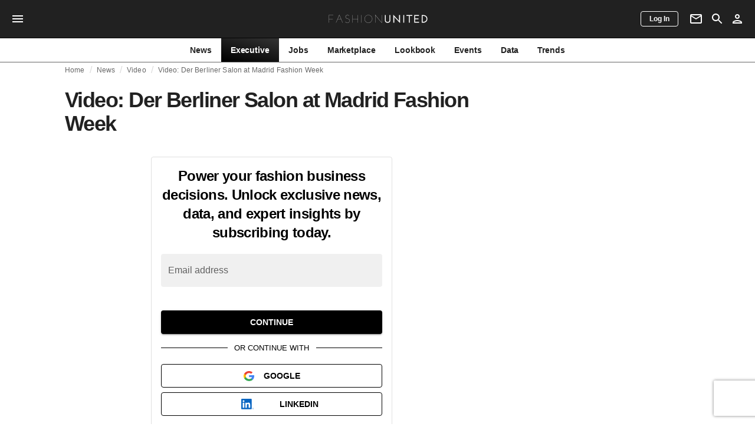

--- FILE ---
content_type: text/html; charset=utf-8
request_url: https://www.google.com/recaptcha/api2/anchor?ar=1&k=6LdqipYqAAAAAN-8R_mO0vAou3fYTrvyzcrG0y3z&co=aHR0cHM6Ly9mYXNoaW9udW5pdGVkLmNvbTo0NDM.&hl=en&v=7gg7H51Q-naNfhmCP3_R47ho&size=invisible&anchor-ms=20000&execute-ms=30000&cb=8ye6t73mqvo5
body_size: 48335
content:
<!DOCTYPE HTML><html dir="ltr" lang="en"><head><meta http-equiv="Content-Type" content="text/html; charset=UTF-8">
<meta http-equiv="X-UA-Compatible" content="IE=edge">
<title>reCAPTCHA</title>
<style type="text/css">
/* cyrillic-ext */
@font-face {
  font-family: 'Roboto';
  font-style: normal;
  font-weight: 400;
  font-stretch: 100%;
  src: url(//fonts.gstatic.com/s/roboto/v48/KFO7CnqEu92Fr1ME7kSn66aGLdTylUAMa3GUBHMdazTgWw.woff2) format('woff2');
  unicode-range: U+0460-052F, U+1C80-1C8A, U+20B4, U+2DE0-2DFF, U+A640-A69F, U+FE2E-FE2F;
}
/* cyrillic */
@font-face {
  font-family: 'Roboto';
  font-style: normal;
  font-weight: 400;
  font-stretch: 100%;
  src: url(//fonts.gstatic.com/s/roboto/v48/KFO7CnqEu92Fr1ME7kSn66aGLdTylUAMa3iUBHMdazTgWw.woff2) format('woff2');
  unicode-range: U+0301, U+0400-045F, U+0490-0491, U+04B0-04B1, U+2116;
}
/* greek-ext */
@font-face {
  font-family: 'Roboto';
  font-style: normal;
  font-weight: 400;
  font-stretch: 100%;
  src: url(//fonts.gstatic.com/s/roboto/v48/KFO7CnqEu92Fr1ME7kSn66aGLdTylUAMa3CUBHMdazTgWw.woff2) format('woff2');
  unicode-range: U+1F00-1FFF;
}
/* greek */
@font-face {
  font-family: 'Roboto';
  font-style: normal;
  font-weight: 400;
  font-stretch: 100%;
  src: url(//fonts.gstatic.com/s/roboto/v48/KFO7CnqEu92Fr1ME7kSn66aGLdTylUAMa3-UBHMdazTgWw.woff2) format('woff2');
  unicode-range: U+0370-0377, U+037A-037F, U+0384-038A, U+038C, U+038E-03A1, U+03A3-03FF;
}
/* math */
@font-face {
  font-family: 'Roboto';
  font-style: normal;
  font-weight: 400;
  font-stretch: 100%;
  src: url(//fonts.gstatic.com/s/roboto/v48/KFO7CnqEu92Fr1ME7kSn66aGLdTylUAMawCUBHMdazTgWw.woff2) format('woff2');
  unicode-range: U+0302-0303, U+0305, U+0307-0308, U+0310, U+0312, U+0315, U+031A, U+0326-0327, U+032C, U+032F-0330, U+0332-0333, U+0338, U+033A, U+0346, U+034D, U+0391-03A1, U+03A3-03A9, U+03B1-03C9, U+03D1, U+03D5-03D6, U+03F0-03F1, U+03F4-03F5, U+2016-2017, U+2034-2038, U+203C, U+2040, U+2043, U+2047, U+2050, U+2057, U+205F, U+2070-2071, U+2074-208E, U+2090-209C, U+20D0-20DC, U+20E1, U+20E5-20EF, U+2100-2112, U+2114-2115, U+2117-2121, U+2123-214F, U+2190, U+2192, U+2194-21AE, U+21B0-21E5, U+21F1-21F2, U+21F4-2211, U+2213-2214, U+2216-22FF, U+2308-230B, U+2310, U+2319, U+231C-2321, U+2336-237A, U+237C, U+2395, U+239B-23B7, U+23D0, U+23DC-23E1, U+2474-2475, U+25AF, U+25B3, U+25B7, U+25BD, U+25C1, U+25CA, U+25CC, U+25FB, U+266D-266F, U+27C0-27FF, U+2900-2AFF, U+2B0E-2B11, U+2B30-2B4C, U+2BFE, U+3030, U+FF5B, U+FF5D, U+1D400-1D7FF, U+1EE00-1EEFF;
}
/* symbols */
@font-face {
  font-family: 'Roboto';
  font-style: normal;
  font-weight: 400;
  font-stretch: 100%;
  src: url(//fonts.gstatic.com/s/roboto/v48/KFO7CnqEu92Fr1ME7kSn66aGLdTylUAMaxKUBHMdazTgWw.woff2) format('woff2');
  unicode-range: U+0001-000C, U+000E-001F, U+007F-009F, U+20DD-20E0, U+20E2-20E4, U+2150-218F, U+2190, U+2192, U+2194-2199, U+21AF, U+21E6-21F0, U+21F3, U+2218-2219, U+2299, U+22C4-22C6, U+2300-243F, U+2440-244A, U+2460-24FF, U+25A0-27BF, U+2800-28FF, U+2921-2922, U+2981, U+29BF, U+29EB, U+2B00-2BFF, U+4DC0-4DFF, U+FFF9-FFFB, U+10140-1018E, U+10190-1019C, U+101A0, U+101D0-101FD, U+102E0-102FB, U+10E60-10E7E, U+1D2C0-1D2D3, U+1D2E0-1D37F, U+1F000-1F0FF, U+1F100-1F1AD, U+1F1E6-1F1FF, U+1F30D-1F30F, U+1F315, U+1F31C, U+1F31E, U+1F320-1F32C, U+1F336, U+1F378, U+1F37D, U+1F382, U+1F393-1F39F, U+1F3A7-1F3A8, U+1F3AC-1F3AF, U+1F3C2, U+1F3C4-1F3C6, U+1F3CA-1F3CE, U+1F3D4-1F3E0, U+1F3ED, U+1F3F1-1F3F3, U+1F3F5-1F3F7, U+1F408, U+1F415, U+1F41F, U+1F426, U+1F43F, U+1F441-1F442, U+1F444, U+1F446-1F449, U+1F44C-1F44E, U+1F453, U+1F46A, U+1F47D, U+1F4A3, U+1F4B0, U+1F4B3, U+1F4B9, U+1F4BB, U+1F4BF, U+1F4C8-1F4CB, U+1F4D6, U+1F4DA, U+1F4DF, U+1F4E3-1F4E6, U+1F4EA-1F4ED, U+1F4F7, U+1F4F9-1F4FB, U+1F4FD-1F4FE, U+1F503, U+1F507-1F50B, U+1F50D, U+1F512-1F513, U+1F53E-1F54A, U+1F54F-1F5FA, U+1F610, U+1F650-1F67F, U+1F687, U+1F68D, U+1F691, U+1F694, U+1F698, U+1F6AD, U+1F6B2, U+1F6B9-1F6BA, U+1F6BC, U+1F6C6-1F6CF, U+1F6D3-1F6D7, U+1F6E0-1F6EA, U+1F6F0-1F6F3, U+1F6F7-1F6FC, U+1F700-1F7FF, U+1F800-1F80B, U+1F810-1F847, U+1F850-1F859, U+1F860-1F887, U+1F890-1F8AD, U+1F8B0-1F8BB, U+1F8C0-1F8C1, U+1F900-1F90B, U+1F93B, U+1F946, U+1F984, U+1F996, U+1F9E9, U+1FA00-1FA6F, U+1FA70-1FA7C, U+1FA80-1FA89, U+1FA8F-1FAC6, U+1FACE-1FADC, U+1FADF-1FAE9, U+1FAF0-1FAF8, U+1FB00-1FBFF;
}
/* vietnamese */
@font-face {
  font-family: 'Roboto';
  font-style: normal;
  font-weight: 400;
  font-stretch: 100%;
  src: url(//fonts.gstatic.com/s/roboto/v48/KFO7CnqEu92Fr1ME7kSn66aGLdTylUAMa3OUBHMdazTgWw.woff2) format('woff2');
  unicode-range: U+0102-0103, U+0110-0111, U+0128-0129, U+0168-0169, U+01A0-01A1, U+01AF-01B0, U+0300-0301, U+0303-0304, U+0308-0309, U+0323, U+0329, U+1EA0-1EF9, U+20AB;
}
/* latin-ext */
@font-face {
  font-family: 'Roboto';
  font-style: normal;
  font-weight: 400;
  font-stretch: 100%;
  src: url(//fonts.gstatic.com/s/roboto/v48/KFO7CnqEu92Fr1ME7kSn66aGLdTylUAMa3KUBHMdazTgWw.woff2) format('woff2');
  unicode-range: U+0100-02BA, U+02BD-02C5, U+02C7-02CC, U+02CE-02D7, U+02DD-02FF, U+0304, U+0308, U+0329, U+1D00-1DBF, U+1E00-1E9F, U+1EF2-1EFF, U+2020, U+20A0-20AB, U+20AD-20C0, U+2113, U+2C60-2C7F, U+A720-A7FF;
}
/* latin */
@font-face {
  font-family: 'Roboto';
  font-style: normal;
  font-weight: 400;
  font-stretch: 100%;
  src: url(//fonts.gstatic.com/s/roboto/v48/KFO7CnqEu92Fr1ME7kSn66aGLdTylUAMa3yUBHMdazQ.woff2) format('woff2');
  unicode-range: U+0000-00FF, U+0131, U+0152-0153, U+02BB-02BC, U+02C6, U+02DA, U+02DC, U+0304, U+0308, U+0329, U+2000-206F, U+20AC, U+2122, U+2191, U+2193, U+2212, U+2215, U+FEFF, U+FFFD;
}
/* cyrillic-ext */
@font-face {
  font-family: 'Roboto';
  font-style: normal;
  font-weight: 500;
  font-stretch: 100%;
  src: url(//fonts.gstatic.com/s/roboto/v48/KFO7CnqEu92Fr1ME7kSn66aGLdTylUAMa3GUBHMdazTgWw.woff2) format('woff2');
  unicode-range: U+0460-052F, U+1C80-1C8A, U+20B4, U+2DE0-2DFF, U+A640-A69F, U+FE2E-FE2F;
}
/* cyrillic */
@font-face {
  font-family: 'Roboto';
  font-style: normal;
  font-weight: 500;
  font-stretch: 100%;
  src: url(//fonts.gstatic.com/s/roboto/v48/KFO7CnqEu92Fr1ME7kSn66aGLdTylUAMa3iUBHMdazTgWw.woff2) format('woff2');
  unicode-range: U+0301, U+0400-045F, U+0490-0491, U+04B0-04B1, U+2116;
}
/* greek-ext */
@font-face {
  font-family: 'Roboto';
  font-style: normal;
  font-weight: 500;
  font-stretch: 100%;
  src: url(//fonts.gstatic.com/s/roboto/v48/KFO7CnqEu92Fr1ME7kSn66aGLdTylUAMa3CUBHMdazTgWw.woff2) format('woff2');
  unicode-range: U+1F00-1FFF;
}
/* greek */
@font-face {
  font-family: 'Roboto';
  font-style: normal;
  font-weight: 500;
  font-stretch: 100%;
  src: url(//fonts.gstatic.com/s/roboto/v48/KFO7CnqEu92Fr1ME7kSn66aGLdTylUAMa3-UBHMdazTgWw.woff2) format('woff2');
  unicode-range: U+0370-0377, U+037A-037F, U+0384-038A, U+038C, U+038E-03A1, U+03A3-03FF;
}
/* math */
@font-face {
  font-family: 'Roboto';
  font-style: normal;
  font-weight: 500;
  font-stretch: 100%;
  src: url(//fonts.gstatic.com/s/roboto/v48/KFO7CnqEu92Fr1ME7kSn66aGLdTylUAMawCUBHMdazTgWw.woff2) format('woff2');
  unicode-range: U+0302-0303, U+0305, U+0307-0308, U+0310, U+0312, U+0315, U+031A, U+0326-0327, U+032C, U+032F-0330, U+0332-0333, U+0338, U+033A, U+0346, U+034D, U+0391-03A1, U+03A3-03A9, U+03B1-03C9, U+03D1, U+03D5-03D6, U+03F0-03F1, U+03F4-03F5, U+2016-2017, U+2034-2038, U+203C, U+2040, U+2043, U+2047, U+2050, U+2057, U+205F, U+2070-2071, U+2074-208E, U+2090-209C, U+20D0-20DC, U+20E1, U+20E5-20EF, U+2100-2112, U+2114-2115, U+2117-2121, U+2123-214F, U+2190, U+2192, U+2194-21AE, U+21B0-21E5, U+21F1-21F2, U+21F4-2211, U+2213-2214, U+2216-22FF, U+2308-230B, U+2310, U+2319, U+231C-2321, U+2336-237A, U+237C, U+2395, U+239B-23B7, U+23D0, U+23DC-23E1, U+2474-2475, U+25AF, U+25B3, U+25B7, U+25BD, U+25C1, U+25CA, U+25CC, U+25FB, U+266D-266F, U+27C0-27FF, U+2900-2AFF, U+2B0E-2B11, U+2B30-2B4C, U+2BFE, U+3030, U+FF5B, U+FF5D, U+1D400-1D7FF, U+1EE00-1EEFF;
}
/* symbols */
@font-face {
  font-family: 'Roboto';
  font-style: normal;
  font-weight: 500;
  font-stretch: 100%;
  src: url(//fonts.gstatic.com/s/roboto/v48/KFO7CnqEu92Fr1ME7kSn66aGLdTylUAMaxKUBHMdazTgWw.woff2) format('woff2');
  unicode-range: U+0001-000C, U+000E-001F, U+007F-009F, U+20DD-20E0, U+20E2-20E4, U+2150-218F, U+2190, U+2192, U+2194-2199, U+21AF, U+21E6-21F0, U+21F3, U+2218-2219, U+2299, U+22C4-22C6, U+2300-243F, U+2440-244A, U+2460-24FF, U+25A0-27BF, U+2800-28FF, U+2921-2922, U+2981, U+29BF, U+29EB, U+2B00-2BFF, U+4DC0-4DFF, U+FFF9-FFFB, U+10140-1018E, U+10190-1019C, U+101A0, U+101D0-101FD, U+102E0-102FB, U+10E60-10E7E, U+1D2C0-1D2D3, U+1D2E0-1D37F, U+1F000-1F0FF, U+1F100-1F1AD, U+1F1E6-1F1FF, U+1F30D-1F30F, U+1F315, U+1F31C, U+1F31E, U+1F320-1F32C, U+1F336, U+1F378, U+1F37D, U+1F382, U+1F393-1F39F, U+1F3A7-1F3A8, U+1F3AC-1F3AF, U+1F3C2, U+1F3C4-1F3C6, U+1F3CA-1F3CE, U+1F3D4-1F3E0, U+1F3ED, U+1F3F1-1F3F3, U+1F3F5-1F3F7, U+1F408, U+1F415, U+1F41F, U+1F426, U+1F43F, U+1F441-1F442, U+1F444, U+1F446-1F449, U+1F44C-1F44E, U+1F453, U+1F46A, U+1F47D, U+1F4A3, U+1F4B0, U+1F4B3, U+1F4B9, U+1F4BB, U+1F4BF, U+1F4C8-1F4CB, U+1F4D6, U+1F4DA, U+1F4DF, U+1F4E3-1F4E6, U+1F4EA-1F4ED, U+1F4F7, U+1F4F9-1F4FB, U+1F4FD-1F4FE, U+1F503, U+1F507-1F50B, U+1F50D, U+1F512-1F513, U+1F53E-1F54A, U+1F54F-1F5FA, U+1F610, U+1F650-1F67F, U+1F687, U+1F68D, U+1F691, U+1F694, U+1F698, U+1F6AD, U+1F6B2, U+1F6B9-1F6BA, U+1F6BC, U+1F6C6-1F6CF, U+1F6D3-1F6D7, U+1F6E0-1F6EA, U+1F6F0-1F6F3, U+1F6F7-1F6FC, U+1F700-1F7FF, U+1F800-1F80B, U+1F810-1F847, U+1F850-1F859, U+1F860-1F887, U+1F890-1F8AD, U+1F8B0-1F8BB, U+1F8C0-1F8C1, U+1F900-1F90B, U+1F93B, U+1F946, U+1F984, U+1F996, U+1F9E9, U+1FA00-1FA6F, U+1FA70-1FA7C, U+1FA80-1FA89, U+1FA8F-1FAC6, U+1FACE-1FADC, U+1FADF-1FAE9, U+1FAF0-1FAF8, U+1FB00-1FBFF;
}
/* vietnamese */
@font-face {
  font-family: 'Roboto';
  font-style: normal;
  font-weight: 500;
  font-stretch: 100%;
  src: url(//fonts.gstatic.com/s/roboto/v48/KFO7CnqEu92Fr1ME7kSn66aGLdTylUAMa3OUBHMdazTgWw.woff2) format('woff2');
  unicode-range: U+0102-0103, U+0110-0111, U+0128-0129, U+0168-0169, U+01A0-01A1, U+01AF-01B0, U+0300-0301, U+0303-0304, U+0308-0309, U+0323, U+0329, U+1EA0-1EF9, U+20AB;
}
/* latin-ext */
@font-face {
  font-family: 'Roboto';
  font-style: normal;
  font-weight: 500;
  font-stretch: 100%;
  src: url(//fonts.gstatic.com/s/roboto/v48/KFO7CnqEu92Fr1ME7kSn66aGLdTylUAMa3KUBHMdazTgWw.woff2) format('woff2');
  unicode-range: U+0100-02BA, U+02BD-02C5, U+02C7-02CC, U+02CE-02D7, U+02DD-02FF, U+0304, U+0308, U+0329, U+1D00-1DBF, U+1E00-1E9F, U+1EF2-1EFF, U+2020, U+20A0-20AB, U+20AD-20C0, U+2113, U+2C60-2C7F, U+A720-A7FF;
}
/* latin */
@font-face {
  font-family: 'Roboto';
  font-style: normal;
  font-weight: 500;
  font-stretch: 100%;
  src: url(//fonts.gstatic.com/s/roboto/v48/KFO7CnqEu92Fr1ME7kSn66aGLdTylUAMa3yUBHMdazQ.woff2) format('woff2');
  unicode-range: U+0000-00FF, U+0131, U+0152-0153, U+02BB-02BC, U+02C6, U+02DA, U+02DC, U+0304, U+0308, U+0329, U+2000-206F, U+20AC, U+2122, U+2191, U+2193, U+2212, U+2215, U+FEFF, U+FFFD;
}
/* cyrillic-ext */
@font-face {
  font-family: 'Roboto';
  font-style: normal;
  font-weight: 900;
  font-stretch: 100%;
  src: url(//fonts.gstatic.com/s/roboto/v48/KFO7CnqEu92Fr1ME7kSn66aGLdTylUAMa3GUBHMdazTgWw.woff2) format('woff2');
  unicode-range: U+0460-052F, U+1C80-1C8A, U+20B4, U+2DE0-2DFF, U+A640-A69F, U+FE2E-FE2F;
}
/* cyrillic */
@font-face {
  font-family: 'Roboto';
  font-style: normal;
  font-weight: 900;
  font-stretch: 100%;
  src: url(//fonts.gstatic.com/s/roboto/v48/KFO7CnqEu92Fr1ME7kSn66aGLdTylUAMa3iUBHMdazTgWw.woff2) format('woff2');
  unicode-range: U+0301, U+0400-045F, U+0490-0491, U+04B0-04B1, U+2116;
}
/* greek-ext */
@font-face {
  font-family: 'Roboto';
  font-style: normal;
  font-weight: 900;
  font-stretch: 100%;
  src: url(//fonts.gstatic.com/s/roboto/v48/KFO7CnqEu92Fr1ME7kSn66aGLdTylUAMa3CUBHMdazTgWw.woff2) format('woff2');
  unicode-range: U+1F00-1FFF;
}
/* greek */
@font-face {
  font-family: 'Roboto';
  font-style: normal;
  font-weight: 900;
  font-stretch: 100%;
  src: url(//fonts.gstatic.com/s/roboto/v48/KFO7CnqEu92Fr1ME7kSn66aGLdTylUAMa3-UBHMdazTgWw.woff2) format('woff2');
  unicode-range: U+0370-0377, U+037A-037F, U+0384-038A, U+038C, U+038E-03A1, U+03A3-03FF;
}
/* math */
@font-face {
  font-family: 'Roboto';
  font-style: normal;
  font-weight: 900;
  font-stretch: 100%;
  src: url(//fonts.gstatic.com/s/roboto/v48/KFO7CnqEu92Fr1ME7kSn66aGLdTylUAMawCUBHMdazTgWw.woff2) format('woff2');
  unicode-range: U+0302-0303, U+0305, U+0307-0308, U+0310, U+0312, U+0315, U+031A, U+0326-0327, U+032C, U+032F-0330, U+0332-0333, U+0338, U+033A, U+0346, U+034D, U+0391-03A1, U+03A3-03A9, U+03B1-03C9, U+03D1, U+03D5-03D6, U+03F0-03F1, U+03F4-03F5, U+2016-2017, U+2034-2038, U+203C, U+2040, U+2043, U+2047, U+2050, U+2057, U+205F, U+2070-2071, U+2074-208E, U+2090-209C, U+20D0-20DC, U+20E1, U+20E5-20EF, U+2100-2112, U+2114-2115, U+2117-2121, U+2123-214F, U+2190, U+2192, U+2194-21AE, U+21B0-21E5, U+21F1-21F2, U+21F4-2211, U+2213-2214, U+2216-22FF, U+2308-230B, U+2310, U+2319, U+231C-2321, U+2336-237A, U+237C, U+2395, U+239B-23B7, U+23D0, U+23DC-23E1, U+2474-2475, U+25AF, U+25B3, U+25B7, U+25BD, U+25C1, U+25CA, U+25CC, U+25FB, U+266D-266F, U+27C0-27FF, U+2900-2AFF, U+2B0E-2B11, U+2B30-2B4C, U+2BFE, U+3030, U+FF5B, U+FF5D, U+1D400-1D7FF, U+1EE00-1EEFF;
}
/* symbols */
@font-face {
  font-family: 'Roboto';
  font-style: normal;
  font-weight: 900;
  font-stretch: 100%;
  src: url(//fonts.gstatic.com/s/roboto/v48/KFO7CnqEu92Fr1ME7kSn66aGLdTylUAMaxKUBHMdazTgWw.woff2) format('woff2');
  unicode-range: U+0001-000C, U+000E-001F, U+007F-009F, U+20DD-20E0, U+20E2-20E4, U+2150-218F, U+2190, U+2192, U+2194-2199, U+21AF, U+21E6-21F0, U+21F3, U+2218-2219, U+2299, U+22C4-22C6, U+2300-243F, U+2440-244A, U+2460-24FF, U+25A0-27BF, U+2800-28FF, U+2921-2922, U+2981, U+29BF, U+29EB, U+2B00-2BFF, U+4DC0-4DFF, U+FFF9-FFFB, U+10140-1018E, U+10190-1019C, U+101A0, U+101D0-101FD, U+102E0-102FB, U+10E60-10E7E, U+1D2C0-1D2D3, U+1D2E0-1D37F, U+1F000-1F0FF, U+1F100-1F1AD, U+1F1E6-1F1FF, U+1F30D-1F30F, U+1F315, U+1F31C, U+1F31E, U+1F320-1F32C, U+1F336, U+1F378, U+1F37D, U+1F382, U+1F393-1F39F, U+1F3A7-1F3A8, U+1F3AC-1F3AF, U+1F3C2, U+1F3C4-1F3C6, U+1F3CA-1F3CE, U+1F3D4-1F3E0, U+1F3ED, U+1F3F1-1F3F3, U+1F3F5-1F3F7, U+1F408, U+1F415, U+1F41F, U+1F426, U+1F43F, U+1F441-1F442, U+1F444, U+1F446-1F449, U+1F44C-1F44E, U+1F453, U+1F46A, U+1F47D, U+1F4A3, U+1F4B0, U+1F4B3, U+1F4B9, U+1F4BB, U+1F4BF, U+1F4C8-1F4CB, U+1F4D6, U+1F4DA, U+1F4DF, U+1F4E3-1F4E6, U+1F4EA-1F4ED, U+1F4F7, U+1F4F9-1F4FB, U+1F4FD-1F4FE, U+1F503, U+1F507-1F50B, U+1F50D, U+1F512-1F513, U+1F53E-1F54A, U+1F54F-1F5FA, U+1F610, U+1F650-1F67F, U+1F687, U+1F68D, U+1F691, U+1F694, U+1F698, U+1F6AD, U+1F6B2, U+1F6B9-1F6BA, U+1F6BC, U+1F6C6-1F6CF, U+1F6D3-1F6D7, U+1F6E0-1F6EA, U+1F6F0-1F6F3, U+1F6F7-1F6FC, U+1F700-1F7FF, U+1F800-1F80B, U+1F810-1F847, U+1F850-1F859, U+1F860-1F887, U+1F890-1F8AD, U+1F8B0-1F8BB, U+1F8C0-1F8C1, U+1F900-1F90B, U+1F93B, U+1F946, U+1F984, U+1F996, U+1F9E9, U+1FA00-1FA6F, U+1FA70-1FA7C, U+1FA80-1FA89, U+1FA8F-1FAC6, U+1FACE-1FADC, U+1FADF-1FAE9, U+1FAF0-1FAF8, U+1FB00-1FBFF;
}
/* vietnamese */
@font-face {
  font-family: 'Roboto';
  font-style: normal;
  font-weight: 900;
  font-stretch: 100%;
  src: url(//fonts.gstatic.com/s/roboto/v48/KFO7CnqEu92Fr1ME7kSn66aGLdTylUAMa3OUBHMdazTgWw.woff2) format('woff2');
  unicode-range: U+0102-0103, U+0110-0111, U+0128-0129, U+0168-0169, U+01A0-01A1, U+01AF-01B0, U+0300-0301, U+0303-0304, U+0308-0309, U+0323, U+0329, U+1EA0-1EF9, U+20AB;
}
/* latin-ext */
@font-face {
  font-family: 'Roboto';
  font-style: normal;
  font-weight: 900;
  font-stretch: 100%;
  src: url(//fonts.gstatic.com/s/roboto/v48/KFO7CnqEu92Fr1ME7kSn66aGLdTylUAMa3KUBHMdazTgWw.woff2) format('woff2');
  unicode-range: U+0100-02BA, U+02BD-02C5, U+02C7-02CC, U+02CE-02D7, U+02DD-02FF, U+0304, U+0308, U+0329, U+1D00-1DBF, U+1E00-1E9F, U+1EF2-1EFF, U+2020, U+20A0-20AB, U+20AD-20C0, U+2113, U+2C60-2C7F, U+A720-A7FF;
}
/* latin */
@font-face {
  font-family: 'Roboto';
  font-style: normal;
  font-weight: 900;
  font-stretch: 100%;
  src: url(//fonts.gstatic.com/s/roboto/v48/KFO7CnqEu92Fr1ME7kSn66aGLdTylUAMa3yUBHMdazQ.woff2) format('woff2');
  unicode-range: U+0000-00FF, U+0131, U+0152-0153, U+02BB-02BC, U+02C6, U+02DA, U+02DC, U+0304, U+0308, U+0329, U+2000-206F, U+20AC, U+2122, U+2191, U+2193, U+2212, U+2215, U+FEFF, U+FFFD;
}

</style>
<link rel="stylesheet" type="text/css" href="https://www.gstatic.com/recaptcha/releases/7gg7H51Q-naNfhmCP3_R47ho/styles__ltr.css">
<script nonce="g6qXUQhwqDDf5gAJSqKang" type="text/javascript">window['__recaptcha_api'] = 'https://www.google.com/recaptcha/api2/';</script>
<script type="text/javascript" src="https://www.gstatic.com/recaptcha/releases/7gg7H51Q-naNfhmCP3_R47ho/recaptcha__en.js" nonce="g6qXUQhwqDDf5gAJSqKang">
      
    </script></head>
<body><div id="rc-anchor-alert" class="rc-anchor-alert"></div>
<input type="hidden" id="recaptcha-token" value="[base64]">
<script type="text/javascript" nonce="g6qXUQhwqDDf5gAJSqKang">
      recaptcha.anchor.Main.init("[\x22ainput\x22,[\x22bgdata\x22,\x22\x22,\[base64]/[base64]/[base64]/[base64]/[base64]/[base64]/[base64]/[base64]/[base64]/[base64]\\u003d\x22,\[base64]\x22,\x22TcOww7XCicO7FsOdwrnCl182G8OfN1TChGQyw6bDqw3Cj3k9RsOmw4UCw4jCoFNtESXDlsKmw6oLEMKSw4LDv8OdWMOFwpAYcSbCo1bDiTx8w5TComRgQcKNOkTDqQ95w7plesKwB8K0OcK0WFoMwpYMwpN/w5skw4Rlw6/DtxMpT2YlMsKWw7B4OsOewqTDh8OwI8KDw7rDr3NEHcOiXcKRT3DChCRkwoRjw6TCoWpzXAFCw7XCuWAswo91A8OPLcOkBSgEMSBqwoDCjWB3wojCq1fCu03DkcK2XUnCkE9WJsOfw7F+w7MCHsOxIEsYRsO6R8KYw6x3w5cvNjtxa8O1w57CjcOxL8KWAi/CqsKaC8KMwp3DksO1w4YYw6DDrMO2wqpvNioxwojDtsOnTUnDtcO8TcOLwoU0UMOOU1NZXSbDm8K7aMK0wqfCkMOqYG/CgSzDv2nCpwVYX8OABcORwozDj8OQwoVewqpzTHhuPsOEwo0RG8OxSwPCpcKEbkLDtB0HVFlkNVzCgcK0wpQvMwzCicKCQkTDjg/[base64]/WMOVw65dwqZmO2TDlRRTw5dfw5PCmsKgw6cWA8OtwqHCl8O/EFvCocKvw6cCw5xew440IMKkw4J9w4N/MjnDux7CuMKVw6Utw704w53Cj8KbJcKbXz3DgsOCFsOMM3rCmsKtNBDDtl9OfRPDsDvDu1k+a8OFGcK3wpnDssK0R8Kkwro7w6E6UmEawpshw5DCt8ORYsKLw6sSwrY9NsKNwqXCjcOLwo0SHcKAw7Rmwp3ChGjCtsO5w6DCocK/[base64]/[base64]/[base64]/Dt3wTw4RBZ8OZw5BWV3jCtsKRdsKJwrktwq1cWH4fHMOlw5vDrsOWcMK1CsO8w4HCuB0ow6/CnMK5NcKLChXDkXAUwrHDucK+w7TDmsKuw7hpF8O6w4xGNcK/[base64]/Cs28Bw4TChRXDi8KYw6bCrUvDgT3CqMOGXxVxKsKNw7JRwqrDv8OcwrcqwrZUw6ADYMOHwp/[base64]/Cs8KdKcKJcwRvRF/Dt8OeMcO/KEcEw4pRw4nDqDouw4PDoMKgwpMVw6AWeFUbOS5zwqphwrPCr1MIb8KYw5zCmAY0CT/DhgFxAMKifMO/[base64]/w4nDtcKpX8OwewjDk8OCfSPDu0rDusKVw4APL8KRw5bDr1PCv8KCZylDDsOQS8OYwqzDucKLwoMUwpLDkDEdw6TDjsKsw7wAN8OATsKVTgvCj8ORIsK1wrsIGWAnX8Kjw7dqwp9EJsKyL8KOw6/CsBbDusK8UMOjYC/CssO5e8Kea8OZw7NUw4zClsOmAj4eQ8O8bDcdw4VGw6B1AnUze8OUFi1tWcKXGh3Du2vCvcOzw7Vwwq/[base64]/wqnClMOgw5bCiQ7Ds8O/CMO/wrXCsCLDjlXDgChrVcOfXQfDrMK2NMOlwotowrvCgTLCisKkwoZ9wqRswqbCilt6T8KlF3M5wqxfw6QDwp/CmzUzccK/w4xVwpXDu8Omw5rCiwcmEm/Cg8ONw5x/w6vCr3JXesOSX8KYw59Xwq0fXw7CusOCw7fDpmMZw5PDgx8uw6/CiWUeworDv2ZswpllFDLCnkTDh8OBwpPCosKYwpJ9w4nCgsOHc3rDvMKvWsKxwolnwpMrw4PCnTUqwqZAwqTDrChAw4DDh8O3wrhnFCbDqlxTw4/[base64]/L8OtFcKnckxUAsKawoTDksObw6dic8OBeMK6JsOXccKlw69IwrIFwq7CqlBTw5/Ck1hswqPCiwhqw7bDh21+cktKT8Kew4Q5BMKnDMOvUcO4DcKkRGkhw5BYCjXDocOIwqnDkkLChA8gw7hTG8OBDMKswrLDqFVNVcOow6PCtWJJw73CrcK1wp0xw5XDlsKUU2nDicOpW05/[base64]/CkmJlwokYacOPIyhswpZBBRzDusKWw4xPwrpcZ0TDmVkkVMKlw6lMDMOHNGbCrsKEwqbDtTjDv8OqwoJRw4RuQsOHbcK5w6LDjsKbdzLCgsOqw4/[base64]/[base64]/DrcOOw6nCmXIRf8Obw5UuccOxBlk6QXYzwrkGwohcwoLDiMKjGsOGw4DDpcOQazEzLnjDiMO/wogow51qwpfChyPCisKtwrFgw7/CnRHCicOqODcwCH/DjcOLQgsQw6nCvR/Cn8OEw7VLDEEswoABMcKuasOWw7VZwr0RRMKXw7/DpMKVEcKow6Y1Eg7DpihhI8OGJAfCgi94w4PCqmUhw4NxB8KtZUDCmgTDq8OkYXjCpW0mw4J3WMK2EsKRLl4hQHjDpWrCuMK5cnrCrG/Djkp/csKOw7wSw5fCkcK6QgpABnAzQ8Oiw5zDlMO6wprDpHhJw5NDMnvCucOML1rCmsO0w6EUc8OYwqTDnUQoVsKlHnfDknXCs8KgeAhfw7lYSjTDnC4Kw5nClyfCgkNdw4Fxw6/DpUgNDMK7XsK2wpYywokWwpI0wqbDlcKLwpjDgD7DhcO4UwfDrMOEOMKYcFHDgRM1wrMmBcKfw4bCsMKzw6t5wq1ewpYxaTTDpmrChigVw5LCnMOKeMOkNVk+w44Rwr3CsMKvwrHChMKlwr7CsMK+wppWwpQ8ARguwr8rcsOKw4jDqlNeMRApK8OFwrLDn8OkM1/DvVzDqQJ7O8KOw7XDmcKBwpHCpmRswojCtcKddsO5wrUBagzCgcOVQQQawq3DsxLDozdEwoV4J3NCT2zDi2PCmsKAKwvDksKkwrovZMKCworDmMO+w4DCpsKVwrvCh0LCt0bDpcOEXVvCp8OnQR3CuMO1wqzCt0XDqcK8Hy/ClsKWe8K8wqzCogvDlCh0w7ElBzHCnMOJMcKqb8O9fcOHVsKpwq90RUTChyDDmcKhNcOJw7LDiS7Cq2oGw4/CvsOJwr7Ci8KePzbCq8K0w6cOIiDCmcK8BExqbFvCg8KTajcAZsKxCMKwbMKfw4zDtcOULcONbsOPwoo3aUjCt8OVw43Ci8KMw7cuw4LCn3NuesORNxjDm8OcSXYIwpcSw6ELM8K3w6Z7w7Vowo/[base64]/[base64]/c8KcwqIkw6ozw7F0c8KSwrxdwoN/YMKSCsKYwo8uw5PCoMKzIgpVRS7Cn8ORwpfCksOow4zDusKYwrh+ekXDpMOmTcKQw4TCnBRmdMKOw6JIHkXCt8Odwp/DmTjDncKhLCfDsTfCs2ZDTMOIQijDqsOFw5cjw7vDjUwWJkITQsO5wrIQd8KQwqwtDQXDp8KdWGbClsOmw7Zkw4bDrMKaw7dcRTsow63CnDZfw4xYVwwRw7nDk8KNw6/DqMKnwqYUwpDCtHcEwrDCs8KODsONw5p5a8OjLibCpi/CtcKEwr3CgFJvOMOQw5k1Ty0WVD7ClMKbTTDDgMKhwrkJw4kZUCrDvSI/w6LDscOLw5PDrMKhw79LB2ACDx4AdSHDpcOGexMjw7fCvCfCr1kWwrVMwpc0woHDn8OgwoQkwqjCgMKhwrfCvQnClgzCtwZXwrQ9YGnChMKTwpXCtMK3wpvCnMOVe8O+VMOew5rDonbCmMKfw4BswqzCi2hjw6HDkcKUJhUCwo/CjyrDuCHCmMOiwqHCrz9LwqFUwrPDn8OWPcOKX8OUZ15gJDtFT8KZwpBBwq4EfxE/TsOOc3QOOELDkxJVbMOFLzsLAMKRD3vDhVHCmXMjwpQ8w43ChcOvwqpfwrPDvGAMEjpPwqnClcOIw5/Ct0XDpgHDnMOXwqhaw4HDhyljwp3CjwbDnsKPw5rDqGIMwqwqw7Niw7XDnVjDvFXDkETDocKKJQ3DicK6woPDsH4JwrkGGsKCwot/L8KWWsO5w6/CuMOCLWvDhsOGw4FAw558w5TCtABuUV/DtcOww5vCmz9rbMOQwqvCvMKAQBPCpcOww5twdcO3w5UnEcKrw7EWEsKyWzPCmMKqOMOpZk/Dh0dCwqAnbXHCnsKIwqHClMOxwojDgcOweAgTwprDkMKqwqcVWnLDh8OpfxPDtsOYSEjDpcO3w7IxT8OYRcKhwpEHZ3/Dm8Kyw6jDoAjCl8Kbw6fCo3DDr8OOwqgsXXxlKXgTwo7Dq8OHZCzDuiEBesOGw65Cw5s2w70bKUfCncOKFX3Dr8K/bMOuwrXDg2hDwrzCul9Vw6VkwqvDhFTDi8OywolyL8KkwrnDvsOWw5rDqMKfwodYHh7DmAhGbsO8wpjCh8K9w6HDrsK6w7LClcK5EsOZYGXCl8O0woQ/OkFWGMOOY2nClMKdw5HCg8OOYcOgwr3DoH7Ck8Kqwr3CgRRww77CgMO4JcKLacKVByVMS8KLcSMsGzbCrjZRw4x3MQ9hCsOUw6LDqVjDjWHDvcK/KMOLWsOswp3Dq8KNwpjDkyI0w5gJw4ABdCQZwp7Co8KkGkcfV8KXwqJkXMKPwqfCszLDvsKGMcKIMsKecsKKccK5woFQwpp9w7QUw4YmwqESUR3Dkg/CgV5zw6Avw75dJWXCssKIwp3CvMOSEHPDqSnDpMKXwo/CtgRlw7fDhcK6EsOXZMO8wqnDt09Pwo3CgC/Dj8OUwofDjMKhUsKfOwQow7vCmXpQw5gqwqFSEElHdWTDr8OrwrZEEzdOw7rDuA/[base64]/[base64]/CmMKUwrQmw5HCsBfCoRwHXhXCsBs6wp/DgCAWaCrClzXCuMOLdcOPwpkMRD7Cg8KxKEJ7w7fDpcOaw6LCpcO+XMOvwoBOGEDCq8KXRH88w7jCqhDClsKbw5zDjWbDk1HCssKHcmFUMMK/[base64]/KyjCmmxmfjENV8OVw6Rdw4bDulbDhMKwE8OTVMK2SHJ3wrAaVQgzA0wOwpp2w4zClMKOeMOZwojDrhzCjsOcLMKNw4wGw49ew704Ix9pflzCozFkesOxwqkIaDHDusObfF5fw6h+SMOOP8OqdnABw6MiH8OHw4nCnsKELR/[base64]/eTvDsWUaacKcw6/CsiBNw54jwqAMc1TDlMOEcBbDp1JSM8Odw54uYlXCk3XDvMKjwp3DqhnCrMOow6pTwr/[base64]/DkCdXw4HDv2oBUsKHwoUPCiTDsidZw4vCjsKWwpxawr8XwrbDrcOjw715DRXDqxdawoE3w4fChMO/K8Orw5jDgMOrLAJ5wp8tFsKsXRzDpTMqVFPDpMO4TEvDssOiw7fClT4Dw6HCrcOlw6Uow5vCkcKKw6rCiMKYacKsUkAbQcOGwoYVGkTCv8OjwqTCiEbDoMOkw7PCpMKRe3hcfk/DvxjClsKlMzXDlyLDpxTDuMODw5J0wp1Uw4XCj8KuwpTCrsKZckTDlMK4w4tVIAEswokINsO1E8Kbe8ObwpVcwpLChMOmw7xsCMK/wp3Dn34qwo3Dr8KPQsK0wrpofsKKLcK6OcOYV8OKw47DiljDi8KYFMKaSUXClQ/Dg3Mwwolgw5jDt3PCo2jCjMKfVcORVhvDuMKlfcKUScKMDALCkMKswoXDvFxdCMO/E8KBw7HDnT3Dk8OSwpPCjsKpYsKKw6LCg8OGw77Dmi0OIcKLcMOfPwEcaMO4QgPDmxHClsK0XsKhGcK7w6vCs8O8OzLCnMOiwrbDjhtsw4vCn3YrdsOiSQB7wrPDv1bDpsOzw4rCtMK5w7coMsKawrbCrcKuN8OfwqEiw5vDsMKUwpvDgMKiEB8ewrVvc2/Dr1/CqX3Cjz/Drx7DqsOtRwAnw5PCgFfDuHMFaCHCkcOLUcONwrjCvsK1FMKPw6vDucOfw69JNmMDV0YcFBwIw7XDuMO2wpbDjkECVBAZwqTChTRWCMO7UEV6GcO9JFEpfgXCr8OawoZVHk3DrlbDu3zChcORRMKww6gbZsKZw6/DsGbChD3CijjDvcKwDVoywrN+wp3CtXDCjT8Lw7dkBg8tVMK6LsOSw5bCmcO5W3nDlcKqV8Oawp0uacKtw7Q2w5vClxkPa8K8Z15mEMKvwottw6/DnQLCu3E8Cl/DkMK+w4Ebwo3CnHrCkMKpwr8Pwrl9ChfChn5FwrLCqMK7MMKtw4dvw4phX8O5Y1A1w4vChgbDnMOZw5kzS0MuYB/CunvCkQA6wpvDujfDm8Onel/[base64]/DsK2EsK5w7YHw78fw5HCi29YD8OiwocST8Oxw77Cn8OrE8Oufx3Cr8KgDCnCm8OjR8OHw4bDkGPCg8OLw4fDqGHCnADDug/DjSglwp5bw4c2bcO4wqI+YjMiwqvClz/CsMOTYcKNQ0XDj8KbwqrCo3sYw78aIcOww71ow49YLcO1QcO5wpIMP2MYIcOMw6JFQ8K6w73CpcKMIsOgRsKTwr/CpTMPET8gw71dakvDlwrDtEJUwrLDgx9kXsOzw4/DisOswpJhw7vCnE5bMMKEUcKHwqlNw7PDpcOuwrPCs8Kgwr7CicKaRFDCuTtSWsKfHXB6ZMORIsKQw7zDhcO1djTCt3bDrT/ClgpQw5FHw4w+LMOGwq3DjUUJJQBZw4I3DRdAwp7DmGxXw75jw7V9wqJ4IcOweX4bw4jDs3/Cr8O/wpjCjMORwqZhIQLCqGYjw43CiMO1wo0NwqoYwq7Dmk3Dmg/CpcOBVcOlwpQMYQRQUcO6IcKwQjstWEZHdcOiGsO+asOUw5NDMClbwqvCjsOjesO4EcK/wpDCncKbw6rCtVbDnVgDcMK+fMKGI8OzIsKEGMKtw7MTwpBww4zDs8OEZzhMXcK7w7rCgW/Dg3UuPMKXNmECTG/Di28/MxXDk2TDgMOWw43DjXJ/[base64]/w6V5w5tVLsOjw4oMIMOiLTAPWcO5w4kSwrLCglADSwQVw61XwpHDt2lEw4HCosOBDB5BMcOpB0TCmC7CpcOQTcKschfDskHCjsK/ZsKfwpkXwprCjMKABmTCkcOWDXlNwpkpcDvDsk3DnCnDn0DDrXZrw6w9w59/[base64]/w6Etw4Nfw4TCgX/CjsK5Rx8tXcOmKFtVZ0vDvE8xA8K5w4MVTsOjQHLCjxcNIBzDjMOnw4rDm8KTw4TDm0nDl8KWJEjCmsORw53CtMK/w7d8Igk3w5VeAMK/wpFSw6kwMcOGLjLDucKaw5HDncOBwrbDowVgw6YKIMOow5nCpTbDp8OdAsO2w6dtw449w497wq9cAX7Djk4Zw6l8asOzw4hTYcKSesOcbTcBw77CqwrCnQvDnE7Dh1PDlE7DskBzSTrCsAjDnUdrE8OUwr4gw5JUwok8wo4TwoViecOjOT3DlH0iIsK3w5gFOSF/wqpSEsKpw5NVw5TCqcOOwptEF8OLwpldN8KTw7DCs8KZw6TCoGlwwobCpGsMBcOXd8KpfcK7wpZbwpwZw69HZmHCk8OYVHvCosKCDmkFw5/DhBJZYDbDm8KPw6wbw610IiBJKMOowojDtzzDiMOsZMKlYMK0PcOPfFzCqsOOw4/DlyMxw7fDhMKGwoPCugRcwqvCk8KEwpZMw5BDw4zDvEswYUDCi8Olf8OSw7Bzw7LDmwHCgmoew6RSw4TCqDHDqHBKEcOKNlzDssOBLiXDuSo8GMOBwrXDqcK7QcKOG2hGw44DJcOgw6LCn8K0w6XDnMKhABgtw6/[base64]/CvCVNwopNw4EHL8K6woHDr0fDqUMwO2VKwqLDvTLCgwDCsTVbwpfClibCtU0Qw7cBw6PCugbCm8KrdcKUwo7Dk8Oqw5wrFTlXw4pqN8KQwpnCoG3CssKrw6wLw6fDnsK0w4/CoQZHwo3DkQ97P8OJGy1Qwp3Dh8OJw4XDlC1dUcOuC8Oaw41TfsKdMnhqwqk+a8Ovw7lXw7gXw5TDtVgnw7TCh8O7w5/[base64]/Dp8O6PAHDq8OYwqQEXcKAw6zDs8KiNw96UF/Dtkgkwqt8IMK+F8OOwqEfwoobw4fCl8OFF8Ouw7NpwobDjcOQwpYmw4PCuG7Dt8OXBF5tw7PCtEwjIMKFTMOnwrnCgMOQw5bDt3HCu8K3T0I+w6zCunnCp3rDqFjCq8KjwpUJwofCgcOlwolPfDpjJsO/Umsywo3Cj1BNMUV4RsOkBsO3wrvDvzEzwrnCqTd8w6DChcO9woUFw7fChkDCtC3Dq8OyZcOXMsOrw6d4wroqwrHDlcKlaXk1cSLCusKDwpp+w4nCr0Ydw4d5FsK6wpDDgsOMNMKNwq3DkcKLwpMWw5pWGlVHwqEKOEvCo1fDk8OhNHXClW7DjxxHA8OZwrXDvnw/wo7CjcKYCw1owr3DjMKbfcOPDx/DlUfCsFQMwoVxcy/CjcOBw5cJWAvDnUHDjcOqbx/Dq8K2OUVAF8K4aC1DwpnDhsOGb34Xw75ffSIZw51hWD/DjMKDw6IUEcOYwoXCicO8PVXCvsOiwrPCsSbDnMKhwoALw68LfnvCtMKRfMOAAizDtsKZJ2LCl8ONwqx/TxQYwrYoCWNtasO4woN3wpnClcOqw41sXxPCnHwmwqhuw41Mw6kpw6Yxw6/Ck8Otw4Imf8KMCQ7CksKww6RMwrHDgX7DoMOqw6QCFzFUwonDvcKdw4APIDZRw6vCrXTCuMOVVsK7w7nDqX9uwod8w5wbwqvClMKaw4pDOXrDpG/DtwHCnsOTTMKywo9Nw7jDocO2eRzClVrDnjDCrUbDocOBUMO8KcOiXwvCv8Krwo/[base64]/[base64]/CncKRw4fCs3J5bi8EwrlywqXCv2DDpB3CqU51w7HCvmzDrAvDmg3DnMK+w5Ypw6V2NUTDusKuwqQ5w6AOAMKJw53CusO1wojCtXVcw4bCjsO9OcOYwpXCjMOCw6ocwo3CqcK6w7ZBwpjCqcK9wqB0w77CqEQrwobCrMKIw5Jbw5Qxw58lA8K0WU/Dqy3DncK1w5sHw5PDqsO5TUvDoMK/wrfCikZlNcKCwopzwrTCm8KLdMKxOTDCmyLCpC3DkGcuCMKJehLCocKvwolLwqUZacK9wpPCmTfDlMOLbljCvHwwVcKKe8KDZUfCjRLDqHbDlVpvZMKmwr3DoyRREmFjYiV8ekFmw5NxJCbDmHrDmcKMw5/CuE44Q1LDpRkIBlvCmMO/w4w/WsOSZHoowpRxXE55w5vDpMOPw4jCtSMpw59EUBFFwrc8w4/Dmx5IwpxhA8KPwrvCo8Okw6Yxw5djDsOJw7XDocKtasKiwpjDhy7CnxfCgsOEwovCm0kyNitnwoDDjwbDksKLFirCpSdDwqfCpSDCoDIOw5cKwpXDpsOwwrBWwqDClhbDhMObwqsZPSkpw6ooDsKiwq/CgV/[base64]/fMKCWcK1Ny5pw6RcOwRoV8KSw7HCmxfCix9Rw7fDkcK+QsODw4bDrD/CpMKaVMOTOx9yMMKmUSxSwoMpwpI8w4l+w4A+w5wOTsO5wrsjw5TDjMOSw7gEwq3DvygoWMK5bcOtGcKOw6LDmwopUsK+D8OfU1rCsErDh2zDp0ZeYXvCnwgfw4vDvVzCrEk/[base64]/RD4Kw7LCoivCrsKywqpiw7HCu8OSRsOVw6hHw7kSw6fCrH3Dv8KWE2bDq8KNw4TDl8OrAsKww4Flw6kld0AsbjR4BkbDiHV+wr0Fw6jDgMO5w7DDrMOnJcOtwrEQc8KYd8KQw7nCtDA/OBzChVrDkFHDksK4worDn8OlwpB7w4MMeT/Dkw/[base64]/DmHfCvkDDrTxqKMKBwofCiRvCu2U7ZxfDljQow4/DrcO9cF0fw6NLwpAqwp7DmMOPw6spwpkqwqHDqsKZO8OVT8KKF8KKwpbCm8K4woNhU8OcTUBIwprDtsOEcwFlHHp8QkFgw6PCuUguByAXTmPDuhDDuSXCjlo+wofDojMSw6jCjzbCnMOZw6ELVw0bNsK6OEvDk8K3wpE/SiDCv2t1w5jCl8K6Q8KqZjPDkS5Jw4kbwokuJMOCJcOMw5bCv8OKwpghBBpDfHjDsh7DvQvDhcOgw4cFEsKmwq7DnVwZGUvDmG7DhsK0w7/[base64]/OyzCisONwobCi8OnQU9zw6rDsi9yMw/CmGTDgysCw7PDiyfClBEtcH/Dj3FlwpnChcODw5zDrx9yw5fDtsOpw4HCljkNEcKzwrpHwrVSM8OdC1/[base64]/ClmEUw6VJw51gw57DmzBTC01HNcKyQcKrGcKscUkpX8KjwoLCj8O6w4QQNcKmesKxwo/[base64]/[base64]/Cq8KuC8K/wqLCgMKywoHDiybDhsOxwpAyAFDCisKSwoTDsz9Lw45rOQDDmRl/N8OWw5DCkABUwrtfelnDl8KmLj5AdmoAw6/[base64]/Dq0zCncKPw4p9w41Ow65pwqguPsK1J3PDuMOjw7LDo8OFOMKIwqTDoG0pRMOmalLDkH55esK6KMO/[base64]/[base64]/Cl3bDu1nCpinCt2DDmjfDj0gewrsDQgzCrMKGw5rCr8KYwrBKJB7CicKyw5DDvWFxKsKfw4PCvjVNwrxtAUktwoYXeGbDmHU5w58kF39nwqjCmlwxwpZFNsKddjzDiSLCm8OPw53DisKHMcKdw4Q/wqPCl8KIwrdkAcOpwrDCisK1FMKxdz/Dj8OUCwXDoxVpF8Klw4TCq8Osd8OSWMK2wq3Cq3nDjSzCuRTDugjCucOjEitTw7hgw6vCv8KZD0/CuSLCuS1zw7/CisKqb8K7w4YqwqB7w4jCqMKPXMOIVFPCscK/w5HDgjLCnm3Dt8Kcw65uGsOiVFIGQcKrNsKDF8K6MlAFKsK4woIJP3vCj8OaGsOPw7k+wpxLQXRkw5JlwpPDtMK+a8KSwoUWw6vDncKowozDk3UZVsKywqHDsFLDhcOcw7gfwpwvwofCncOTwq/CnDdgw41cwphSwpjDuDnDnjhmRn0fPcKMwqYEUcO7wq/DmXPDpMOVwqxwYsOnd0rCucKwGDMzTAodwqVnw4VcY0TCvcOje0nDssKDLVY9wqptDcO+w6PCiTnCpErClCvDq8K1wonCvMOGXcKfTlDCr3dOw458a8O9w6gHw6wOK8OzBh3Dq8KKYsKAw5/DksKhRh4TCMKiwrLDvVFywq/Cq07CnsOuHsOFDQHDqgTDp2bChMK9JlTDhCUZwrdFL2pVJ8Oaw4ogIcKvw7/CmEPChX3Ct8KNw5LDuSlZw43DuQ5TLcOAwpbCrGnDnhNPw4jDjHoHw7zCt8K6T8O0PMKlw4fChX1TVyrCu0hPwrw0ZxPDg00Lw6nDl8O/el8Zw51nwrxzw7hIw54Jc8OyWsOtw7B8woUVHGPDnlB9JcOzwo/DrStOwroIwonDvsOVL8KcH8OWKkIGwpoZwpLCrcOhYsKVCm5pYsOgATnCpWfDuWfCrMKEfsOZw6UNAcOPw43ChRwdw7HCisOBd8OkwrLCmBDCm3xKw70Uwoc4w6BVwplEwqJoUMKaYMK7w5fDmcKjGMKbMR7DrCk9AcKwwq/DlcKiw45OfcKdQ8OgwoTCu8OLbTgGw6/Dl0/Cg8OsZsOmw5LClxPCsSh+SsOtC39XFsOsw4RkwqQxwo3CtcOUEClcw6nCmXbDg8K+fiEmw7rCsiTCu8Oewr3DrWXChgUkB0HDniwsJ8KZwprCpzvDgsO1GB/[base64]/CrUXDj1rDhcOKMGTCjUYMGAzCkm0owpDCuMOsXB3DhjMow4XCrMK+w4bCpcKATFpmaQ8tJ8KPwot8JsOvKWRnwqI6w4TCjCvChMOaw61ZG2JEwoZZw6Ftw5TDoy/CmcOrw6AgwpcvwqDDlm0AMWvDhj/CmGRjIQwfSMKxwplnVMO2wqPCk8KpSsO/[base64]/w4JMwojDhUDDlMOzwoDDlsKFwq9Gw4HCjVfDqcKiasKAw6LCtsO8wpnCh3zCpHFHfWrCkCoAw4Q9w5PChw/[base64]/[base64]/CncK5wo8kwoZvw4BsOcOGBMK5w6PCtMOPw5Q5L0/[base64]/[base64]/Du8OTw50LMcKTw53CoMO6w5nCiTMZXn/CtMKOwrvDk3wAwpTDvMODwoApwoPDkMKvwr3Cr8KPSjErwpnCm1zCpk89wqbCpMKWwrIzCsK3w5VUP8KiwrcBdMKnwobCssKwXMOgG8KIw6/Co0XDh8Kzw5Mxe8OzOsKqcMOkw5XCrcO1McOKd0zDgjQnw5h1w6HDp8OmI8OkQ8OQBsOnTEEeB1DCvCLCr8OGARJPwrRzw7vDrBB2OQDDrTlyd8KYNsOrw7rCucOXwpPCtVfDki/DqQx2w6nDsDnCi8OEwoPDh1jDg8KEwp5Vw7VWwroZw4c6K3jCvRXDuHUfw4fChD1EB8KfwqMmwpI6LcOaw6/Dj8OOIMKPw6vDoFfCrWLClwXDmMK9GwIgwrwsZnwEwrjDjXoERh7Ck8KZMcKKOkrDjMOUYsObacKSXnDDrT3CrsOdZkYZYcKUQ8KZwq3DvUfDnmg7wprDiMOdOcOdw57Ch3/DtcOUw6fDiMKwH8OzwqfDnTBFw4xCFcKuw4TDrVdEW1/[base64]/Cr2rDiXU+wr9XfjvDhsKZM2hawpEWD8KJEcOCwpDCrcKKfkNhwp0mwqAoEsO+w4wse8Kgw4RIN8KcwpBGO8KSwoMrWcKJCcOYJ8K8FsOQfMONPy/CmMOow6FUwrfDnz3Ckj3Ch8Kjwo00UG9yCHPDhcKXw53CkhrDlcKbfsOGQjIeXcOZwrhkE8KkwpssG8Kowr5jEcKCacOww6wVO8ONBsO3wp/CqnFtw507UGTDiXTClMKAwqnDg2gHXSjDlMOIwrsJwpPCucOGw7DDpVnCsjgyFHQ5AcOCwr9MaMOcw7jCscKHYsKBKsKowrR/wo7Dj0TDtsKySHt7JAjDsMKLK8OZwrDCucKiSw3CkTnCo0RUw4DCo8Oew7kLwpDCvX/Dq3zDsBNhc2VMFcKdDcOZWMODwqYGwpVcdQzDlHVrw6tpFQbDpsOZwoUbZ8KxwqtEQWMTwrRtw7QMUMOEMh7DpkUSfsKUJiAXN8K5wpQSwobDoMO6DnPChgrDuE/Cj8O7PFjDmcOawr/Co0zCqsOVw4PDuUoSwp/CgMOWOUQ/[base64]/Dky8Mw7TCm8KzEsKmw6tXCsOcDD9oDhBAw79cw6d5McOkNXjCqwwWdcOmwr/DjMKvw48hBh/DtMOwTRJOKMK9wpnChsKmw4HChMOowoPDusOnw5fCsHxJccKWwrk7cSIgw6/DrD/CvsOAw4vDnMONcMOmwprDq8KFwpvCmy9OwqMTLMOhwpcgw7Fbw77Dv8KiH0fCvAnCvwAHw4c6TsOnw4jDucKyYsONw6vCvMKmwqhnQSPDocK8wrXCisKOeFPDhgAuwqrDnHAqw7/CkCzCmndoI3hhRcOBJW9nWVXDuUvCmcODwoPCtcO1GknCpm/Cvxw9TjHCrcOcw6wEw5Z7wqxRwoBqbATCpHXDjMOSf8O5JsKvRQMmwr/Cgn8Nw43Chl/CjMOkQcOLTR7CosO0wpDDlsORw79Uw5bDlsOCwqXClnVgwqtuPHXDlcOKw7fCv8KEbVMHOQMqwrk/[base64]/CQBWRsOpw6/[base64]/w5zCsHcjw4QGR8KieMOSaMKDwpHCi8KVCgXCq2IUwpk6wqMXwpwWw6ZyNMONw7XCoCAgMsKyAH7DncKdLjnDnRxkZWDDvCPCn2TDvMKBwp5EwoxUdCvDuj8wwobCvMKbwqVFYsK3aU/[base64]/[base64]/Dqg/[base64]/YcKmAQMgw6U+esOCwrzDsFbCgsKjw4PCgsKxOFzDjQ7CncO1dMOBeghEF2RKw6PDjsORwqA0wq05wqtTw7Y8f1hHPUE5wp/CnTVqLMOjwoXCjMKYY3jCtMO3ahUZwrJJccKKwobDscOuwrxEAXkywr9zY8KSMDTDmcK9wrsSw5PDjsOBWsK6DsOLbMOQJsKbwqXDpcO3woLDhDbChsOnTMOLwrQOMGnDmi7CrMOUw5LCj8K/woLChXzCkcOewpsJfcOgUsK/QiUXw6tSwocoTCBuEMO3XCjDoijCrMOtQw7DkmzDt3gmAsKuwovCrsOxw7Vgw746w4V2X8OOUMK1ScK4wpcle8KAwoEwPxzCvsKuZMKIwonCksODNsKuIQXCtHhkwp5vcRHCjiobCsKRwq/DrU3DsC1wDcOvQnjCvgHCtMOTQ8OTwobDmVUrMMOOMMKow78Gwr/DgSvDhRM0wrDDs8KIVsK4FMKrw7s5w5tkRcOGRR4gw40iHSDDhsKMw5N9M8OKwrjDpG5DLsOrwpzCrsOjw5TCmWIyXsOMVMKGwo5hNHBNwoAbw6XDscO1wromDH7CphvDkMObw5Zfw690wp/[base64]/DjsKxw5J9dGhWwpvCqsKXwrd5O8OGKsK/wq1GIsKWw6VXw6bCicOpfMOJwqvDi8K9AnbDhwDDuMK+wrjCs8K0NFJwMsOeV8OkwqoHwqc/E3MxCzBRwo/CilXDp8O5fA7DknTClFcSFHvDvnAQBMKZecKFH2HCsXjDv8K7w7pCwr0VWhHCuMKzw7owAnnCoDXDmXo9GMOQw4bCnzpdw7/Cm8OoF0Jzw6/CocO4V33CnG4Xw6NVaMKQWMOAw4/DlHPDr8KpwoLCh8KcwqN+UsOewpTCujkIw5jDkcO7USnCuzAOAnLCnmbCqsOEw6VVcjPDhGLCq8OzwoIWw53DiV7Ds38FwqvCtX3CkMKIFAEuJjLDgDHDmcOYw6TDscK7ZSvCiSzDjsK7TcOGw6fDgUNQw4NOM8KUblQvccOBwosmwpHDvjxFdMKrXSd8w6LCrcKSwr/Du8O3wqrCu8Kww6AbFcKywpdRwqfCqcKSRXgOw4fDnMODwqXCq8KneMKIw69MdlNkw4AwwppXZEI6w70CI8KPwqYBLEXCuApsGyXCmMKPwpnCncOkw6x+IBzCrwrCtQ3ChMOcKCnCswDCv8O7wo9KwrXDisKrVsKGwogJMQ0qwq/CicOfcj1mOcO/[base64]/DsKUMsOBwqXClcOAbyXCp09xw5PClMO9wq3Cr8KARQrDrFnDkcOZwoQibhnDlcOvw7rChcOHCcKiw4RlNkjCvWBLMkjDgcKGIkHDglTDmFl/[base64]/Cm8KIIgUbw4JefsORw4phdcOKCcK0w5HDuAbDscOswrjCmwJUw53Cuj7CkMKgRsOyw5DCjVFNw51mEMOow6lRD2XCmVBLQ8KWwozDqsO0w7zCsg5WwqM5YQ3DiwjCuETDhsOWJiMcw6PClsOYw5fDvsKXwr/DkcOzDTjCrMKUwpvDmksWw7/CpSXDlcOgUcODwqfChsKIeWzDuUvCu8OhBcKQwpjDu31Cw4DDoMOwwrxlXMKRJWvDqcKYUWIow4vClBIbZcOgw4QFPMKWw6kLwqdIwpdBwoMNU8O8w5XChsKrw6nDlMKlCR7Di3rDkBLChh1ow7PCoAsKP8OXwoFlbcK/BiInIj1NCcKhwpPDpsK9w6bCl8O+T8KfOzk5F8KkWWg1wrfDr8OIw4/[base64]/CqnDCgFs0XGJHw47DuMO0LQnCnMOswpN/worDncOgwo7ClMOJw7nCs8Ozwo7CpsKODMOhfsK0wpDCsWJfw77ChAVhfcO7JCgUKsKrw6B8wppQw4nDlsOFEXd6wq0CNcOZw7Z2wqDCslHDlyg\\u003d\x22],null,[\x22conf\x22,null,\x226LdqipYqAAAAAN-8R_mO0vAou3fYTrvyzcrG0y3z\x22,0,null,null,null,1,[21,125,63,73,95,87,41,43,42,83,102,105,109,121],[-1442069,130],0,null,null,null,null,0,null,0,null,700,1,null,0,\[base64]/tzcYADoGZWF6dTZkEg4Iiv2INxgAOgVNZklJNBoZCAMSFR0U8JfjNw7/vqUGGcSdCRmc4owCGQ\\u003d\\u003d\x22,0,0,null,null,1,null,0,0],\x22https://fashionunited.com:443\x22,null,[3,1,1],null,null,null,1,3600,[\x22https://www.google.com/intl/en/policies/privacy/\x22,\x22https://www.google.com/intl/en/policies/terms/\x22],\x22vkf2/QIcIirj/oynYdjz4B/3C/QSfsb/pTUAE/6zmxQ\\u003d\x22,1,0,null,1,1767299622666,0,0,[232,109],null,[85],\x22RC-IzYMyO_FwL0-gw\x22,null,null,null,null,null,\x220dAFcWeA5IhxzZPxHxylBtSDbIsFAr41GWJqQ3dhsDByv4fk-VSDv8C95FM2XTwqpfFfiCmRRUyW5754o_TtfXQUgYR3JXDOU1UA\x22,1767382422600]");
    </script></body></html>

--- FILE ---
content_type: application/javascript
request_url: https://media.fashionunited.com/media/pwa/532e4aedd53030a87b08332e9c207c55/_next/static/chunks/8658-b0d77ed536ac4a0b.js
body_size: 3024
content:
(self.webpackChunk_N_E=self.webpackChunk_N_E||[]).push([[8658,33],{59018:function(n,t,e){"use strict";var r=e(84358);t.Z=void 0;var o=r(e(72355)),i=e(35250);t.Z=(0,o.default)((0,i.jsx)("path",{d:"M8.12 9.29 12 13.17l3.88-3.88c.39-.39 1.02-.39 1.41 0 .39.39.39 1.02 0 1.41l-4.59 4.59c-.39.39-1.02.39-1.41 0L6.7 10.7a.9959.9959 0 0 1 0-1.41c.39-.38 1.03-.39 1.42 0"}),"KeyboardArrowDownRounded")},67748:function(n,t,e){"use strict";var r=e(84358);t.Z=void 0;var o=r(e(72355)),i=e(35250);t.Z=(0,o.default)((0,i.jsx)("path",{d:"M12 5V1L7 6l5 5V7c3.31 0 6 2.69 6 6s-2.69 6-6 6-6-2.69-6-6H4c0 4.42 3.58 8 8 8s8-3.58 8-8-3.58-8-8-8"}),"Replay")},72355:function(n,t,e){"use strict";Object.defineProperty(t,"__esModule",{value:!0}),Object.defineProperty(t,"default",{enumerable:!0,get:function(){return r.createSvgIcon}});var r=e(95300)},58539:function(n,t,e){"use strict";e.d(t,{f:function(){return i}});var r=e(39755),o=e(40225);function i(n){return(0,o.ZP)("MuiListItemIcon",n)}const u=(0,r.Z)("MuiListItemIcon",["root","alignItemsFlexStart"]);t.Z=u},81049:function(n,t,e){"use strict";e.d(t,{L:function(){return i}});var r=e(39755),o=e(40225);function i(n){return(0,o.ZP)("MuiListItemText",n)}const u=(0,r.Z)("MuiListItemText",["root","multiline","dense","inset","primary","secondary"]);t.Z=u},54588:function(n,t,e){"use strict";var r=e(35860);t.Z=r.Z},61533:function(n,t,e){"use strict";e.d(t,{Z:function(){return x}});var r=e(5778),o=e(70079),i=e(52081),u=e(53048),c=e(64474),l=e(52949),s=e(24098),a=e(9642),f=e(39755),d=e(40225);function v(n){return(0,d.ZP)("MuiSvgIcon",n)}(0,f.Z)("MuiSvgIcon",["root","colorPrimary","colorSecondary","colorAction","colorError","colorDisabled","fontSizeInherit","fontSizeSmall","fontSizeMedium","fontSizeLarge"]);var p=e(35250);const m=["children","className","color","component","fontSize","htmlColor","inheritViewBox","titleAccess","viewBox"],Z=(0,a.ZP)("svg",{name:"MuiSvgIcon",slot:"Root",overridesResolver:(n,t)=>{const{ownerState:e}=n;return[t.root,"inherit"!==e.color&&t[`color${(0,l.Z)(e.color)}`],t[`fontSize${(0,l.Z)(e.fontSize)}`]]}})((({theme:n,ownerState:t})=>{var e,r,o,i,u,c,l,s,a,f,d,v,p;return{userSelect:"none",width:"1em",height:"1em",display:"inline-block",fill:t.hasSvgAsChild?void 0:"currentColor",flexShrink:0,transition:null==(e=n.transitions)||null==(r=e.create)?void 0:r.call(e,"fill",{duration:null==(o=n.transitions)||null==(o=o.duration)?void 0:o.shorter}),fontSize:{inherit:"inherit",small:(null==(i=n.typography)||null==(u=i.pxToRem)?void 0:u.call(i,20))||"1.25rem",medium:(null==(c=n.typography)||null==(l=c.pxToRem)?void 0:l.call(c,24))||"1.5rem",large:(null==(s=n.typography)||null==(a=s.pxToRem)?void 0:a.call(s,35))||"2.1875rem"}[t.fontSize],color:null!=(f=null==(d=(n.vars||n).palette)||null==(d=d[t.color])?void 0:d.main)?f:{action:null==(v=(n.vars||n).palette)||null==(v=v.action)?void 0:v.active,disabled:null==(p=(n.vars||n).palette)||null==(p=p.action)?void 0:p.disabled,inherit:void 0}[t.color]}})),h=o.forwardRef((function(n,t){const e=(0,s.i)({props:n,name:"MuiSvgIcon"}),{children:a,className:f,color:d="inherit",component:h="svg",fontSize:g="medium",htmlColor:x,inheritViewBox:y=!1,titleAccess:S,viewBox:b="0 0 24 24"}=e,w=(0,i.Z)(e,m),j=o.isValidElement(a)&&"svg"===a.type,I=(0,r.Z)({},e,{color:d,component:h,fontSize:g,instanceFontSize:n.fontSize,inheritViewBox:y,viewBox:b,hasSvgAsChild:j}),z={};y||(z.viewBox=b);const M=(n=>{const{color:t,fontSize:e,classes:r}=n,o={root:["root","inherit"!==t&&`color${(0,l.Z)(t)}`,`fontSize${(0,l.Z)(e)}`]};return(0,c.Z)(o,v,r)})(I);return(0,p.jsxs)(Z,(0,r.Z)({as:h,className:(0,u.Z)(M.root,f),focusable:"false",color:x,"aria-hidden":!S||void 0,role:S?"img":void 0,ref:t},z,w,j&&a.props,{ownerState:I,children:[j?a.props.children:a,S?(0,p.jsx)("title",{children:S}):null]}))}));h.muiName="SvgIcon";var g=h;function x(n,t){function e(e,o){return(0,p.jsx)(g,(0,r.Z)({"data-testid":`${t}Icon`,ref:o},e,{children:n}))}return e.muiName=g.muiName,o.memo(o.forwardRef(e))}},96186:function(n,t,e){"use strict";var r=e(81045);t.Z=r.Z},95300:function(n,t,e){"use strict";e.r(t),e.d(t,{capitalize:function(){return o.Z},createChainedFunction:function(){return i.Z},createSvgIcon:function(){return u.Z},debounce:function(){return c.Z},deprecatedPropType:function(){return l},isMuiElement:function(){return s.Z},ownerDocument:function(){return a.Z},ownerWindow:function(){return f.Z},requirePropFactory:function(){return d},setRef:function(){return v},unstable_ClassNameGenerator:function(){return S},unstable_useEnhancedEffect:function(){return p.Z},unstable_useId:function(){return m.Z},unsupportedProp:function(){return Z},useControlled:function(){return h.Z},useEventCallback:function(){return g.Z},useForkRef:function(){return x.Z},useIsFocusVisible:function(){return y.Z}});var r=e(25527),o=e(52949),i=e(54588),u=e(61533),c=e(96186);var l=function(n,t){return()=>null},s=e(27398),a=e(35089),f=e(51639);e(5778);var d=function(n,t){return()=>null},v=e(64741).Z,p=e(40817),m=e(66029);var Z=function(n,t,e,r,o){return null},h=e(92191),g=e(75656),x=e(79841),y=e(94263);const S={configure:n=>{r.Z.configure(n)}}},27398:function(n,t,e){"use strict";e.d(t,{Z:function(){return o}});var r=e(70079);var o=function(n,t){var e,o;return r.isValidElement(n)&&-1!==t.indexOf(null!=(e=n.type.muiName)?e:null==(o=n.type)||null==(o=o._payload)||null==(o=o.value)?void 0:o.muiName)}},35089:function(n,t,e){"use strict";var r=e(78228);t.Z=r.Z},51639:function(n,t,e){"use strict";var r=e(59518);t.Z=r.Z},92191:function(n,t,e){"use strict";var r=e(98191);t.Z=r.Z},40817:function(n,t,e){"use strict";var r=e(14576);t.Z=r.Z},66029:function(n,t,e){"use strict";var r=e(28187);t.Z=r.Z},35860:function(n,t,e){"use strict";function r(...n){return n.reduce(((n,t)=>null==t?n:function(...e){n.apply(this,e),t.apply(this,e)}),(()=>{}))}e.d(t,{Z:function(){return r}})},81045:function(n,t,e){"use strict";function r(n,t=166){let e;function r(...r){clearTimeout(e),e=setTimeout((()=>{n.apply(this,r)}),t)}return r.clear=()=>{clearTimeout(e)},r}e.d(t,{Z:function(){return r}})},78228:function(n,t,e){"use strict";function r(n){return n&&n.ownerDocument||document}e.d(t,{Z:function(){return r}})},59518:function(n,t,e){"use strict";e.d(t,{Z:function(){return o}});var r=e(78228);function o(n){return(0,r.Z)(n).defaultView||window}},98191:function(n,t,e){"use strict";e.d(t,{Z:function(){return o}});var r=e(70079);function o({controlled:n,default:t,name:e,state:o="value"}){const{current:i}=r.useRef(void 0!==n),[u,c]=r.useState(t);return[i?n:u,r.useCallback((n=>{i||c(n)}),[])]}},28187:function(n,t,e){"use strict";var r;e.d(t,{Z:function(){return c}});var o=e(70079);let i=0;const u=(r||(r=e.t(o,2)))["useId".toString()];function c(n){if(void 0!==u){const t=u();return null!=n?n:t}return function(n){const[t,e]=o.useState(n),r=n||t;return o.useEffect((()=>{null==t&&(i+=1,e(`mui-${i}`))}),[t]),r}(n)}},57398:function(n){var t=Object.prototype.toString;n.exports=function(n){return t.call(n)}},790:function(n,t,e){var r=e(73518)(Object.keys,Object);n.exports=r},65064:function(n){var t=Object.prototype.toString;n.exports=function(n){return t.call(n)}},92403:function(n){n.exports=function(){return!1}},73518:function(n){n.exports=function(n,t){return function(e){return n(t(e))}}},43735:function(n){n.exports=function(){return!1}},2428:function(n){var t=Array.isArray;n.exports=t},71701:function(n,t,e){var r=e(7419),o=e(6705);n.exports=function(n){return null!=n&&o(n.length)&&!r(n)}},7757:function(n){n.exports=function(){return!1}},68039:function(n,t,e){var r=e(790),o=e(65064),i=e(43735),u=e(2428),c=e(71701),l=e(7757),s=e(92403),a=e(56868),f=Object.prototype.hasOwnProperty;n.exports=function(n){if(null==n)return!0;if(c(n)&&(u(n)||"string"==typeof n||"function"==typeof n.splice||l(n)||a(n)||i(n)))return!n.length;var t=o(n);if("[object Map]"==t||"[object Set]"==t)return!n.size;if(s(n))return!r(n).length;for(var e in n)if(f.call(n,e))return!1;return!0}},7419:function(n,t,e){var r=e(57398),o=e(6627);n.exports=function(n){if(!o(n))return!1;var t=r(n);return"[object Function]"==t||"[object GeneratorFunction]"==t||"[object AsyncFunction]"==t||"[object Proxy]"==t}},6705:function(n){n.exports=function(n){return"number"==typeof n&&n>-1&&n%1==0&&n<=9007199254740991}},6627:function(n){n.exports=function(n){var t=typeof n;return null!=n&&("object"==t||"function"==t)}},56868:function(n){n.exports=function(){return!1}},96900:function(n,t,e){"use strict";var r=e(47156),o=e(95244),i=e(5212)("match");n.exports=function(n){var t;return r(n)&&(void 0!==(t=n[i])?!!t:"RegExp"===o(n))}},80769:function(n,t,e){"use strict";var r=e(917),o=e(15270),i=e(19886),u=e(90451),c=RegExp.prototype;n.exports=function(n){var t=n.flags;return void 0!==t||"flags"in c||o(n,"flags")||!i(c,n)?t:r(u,n)}},94494:function(n,t,e){"use strict";var r=e(46448),o=e(917),i=e(10444),u=e(67174),c=e(64254),l=e(98725),s=e(96900),a=e(83344),f=e(8760),d=e(80769),v=e(21652),p=e(5212),m=e(61981),Z=p("replace"),h=TypeError,g=i("".indexOf),x=i("".replace),y=i("".slice),S=Math.max;r({target:"String",proto:!0},{replaceAll:function(n,t){var e,r,i,p,b,w,j,I,z,M,R=u(this),E=0,C="";if(!l(n)){if((e=s(n))&&(r=a(u(d(n))),!~g(r,"g")))throw new h("`.replaceAll` does not allow non-global regexes");if(i=f(n,Z))return o(i,n,R,t);if(m&&e)return x(a(R),n,t)}for(p=a(R),b=a(n),(w=c(t))||(t=a(t)),j=b.length,I=S(1,j),z=g(p,b);-1!==z;)M=w?a(t(b,z,p)):v(b,p,z,[],void 0,t),C+=y(p,E,z)+M,E=z+j,z=z+I>p.length?-1:g(p,b,z+I);return E<p.length&&(C+=y(p,E)),C}})},31319:function(n,t,e){"use strict";e(94494)}}]);
//# sourceMappingURL=8658-b0d77ed536ac4a0b.js.map